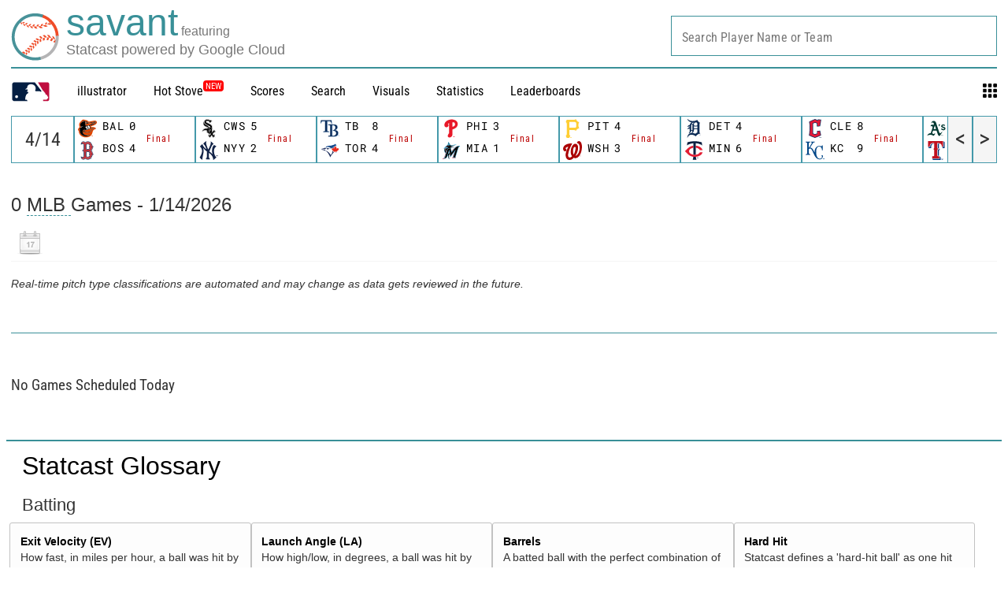

--- FILE ---
content_type: application/x-javascript;charset=utf-8
request_url: https://ans.mlb.com/id?d_visid_ver=2.1.0&d_fieldgroup=A&mcorgid=A65F776A5245B01B0A490D44%40AdobeOrg&mid=04116020202237813174344951283700764621&ts=1768455689836
body_size: -182
content:
{"mid":"04116020202237813174344951283700764621","id":"34B43F03BE694F95-60001D8C804B13F1"}